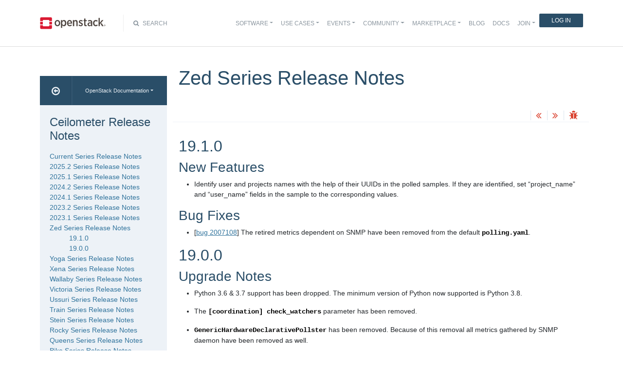

--- FILE ---
content_type: text/html
request_url: https://docs.openstack.org/releasenotes/ceilometer/zed.html
body_size: 6409
content:
<!DOCTYPE html>

<html lang="en" data-content_root="./">
  <head>
    <meta charset="utf-8" />
    <meta name="viewport" content="width=device-width, initial-scale=1.0" /><meta name="viewport" content="width=device-width, initial-scale=1" />

    <title>Zed Series Release Notes &#8212; Ceilometer Release Notes  documentation</title>
    <link rel="stylesheet" type="text/css" href="_static/pygments.css?v=fe63c2af" />
    <link rel="stylesheet" type="text/css" href="_static/basic.css?v=5c69cfe2" />
    <script src="_static/documentation_options.js?v=5929fcd5"></script>
    <script src="_static/doctools.js?v=9bcbadda"></script>
    <script src="_static/sphinx_highlight.js?v=dc90522c"></script>
    <link rel="index" title="Index" href="genindex.html" />
    <link rel="search" title="Search" href="search.html" />
    <link rel="next" title="Yoga Series Release Notes" href="yoga.html" />
    <link rel="prev" title="2023.1 Series Release Notes" href="2023.1.html" />
<meta name="viewport" content="width=device-width, initial-scale=1">
<!-- Bootstrap CSS -->
<link href="_static/css/bootstrap.min.css" rel="stylesheet">

<!-- Fonts -->
<link href="_static/css/font-awesome.min.css" rel="stylesheet">

<!-- Custom CSS -->
<link href="_static/css/combined.css" rel="stylesheet">

<!-- Search CSS -->
<link href="_static/css/search.css" rel="stylesheet">

<!-- Pygments CSS -->
<link href="_static/pygments.css" rel="stylesheet">

<!-- HTML5 Shim and Respond.js IE8 support of HTML5 elements and media queries -->
<!-- WARNING: Respond.js doesn't work if you view the page via file:// -->
<!--[if lt IE 9]>
    <script src="https://oss.maxcdn.com/libs/html5shiv/3.7.0/html5shiv.js"></script>
    <script src="https://oss.maxcdn.com/libs/respond.js/1.4.2/respond.min.js"></script>
<![endif]-->

<!-- Google Analytics -->
<script>
(function(i,s,o,g,r,a,m){i['GoogleAnalyticsObject']=r;i[r]=i[r]||function(){
(i[r].q=i[r].q||[]).push(arguments)},i[r].l=1*new Date();a=s.createElement(o),
m=s.getElementsByTagName(o)[0];a.async=1;a.src=g;m.parentNode.insertBefore(a,m)
})(window,document,'script','//www.google-analytics.com/analytics.js','ga');

ga('create', 'UA-17511903-1', 'auto');
ga('send', 'pageview');
</script>
<!-- End Google Analytics -->


  </head><body>

<!-- SOURCE_FILE: https://opendev.org/openstack/ceilometer/src/releasenotes/source/zed.rst -->

<script>
    (function (window, document) {
        var loader = function () {
            var script = document.createElement("script"), tag = document.getElementsByTagName("script")[0];
            script.src = "https://search.openstack.org/widget/embed.min.js?t="+Date.now();
            tag.parentNode.insertBefore(script, tag);
        };
        window.addEventListener ? window.addEventListener("load", loader, false) : window.attachEvent("onload", loader);
    })(window, document);
</script>

<nav class="navbar navbar-default navbar-expand-md" role="navigation">
  <div class="container">
    <!-- Brand and toggle get grouped for better mobile display -->
      <div class="brand-wrapper">
        <a class="navbar-brand" href="https://www.openstack.org/">
        <img src="_static/images/logo-full.svg" width="135px" height="35px"/>
        </a>
      </div>
      <button class="navbar-toggler" data-bs-target="#navbar-main-1" aria-controls="navbar-main-1" data-bs-toggle="collapse" type="button">
        <span class="navbar-toggler-icon"></span>
        <span class="sr-only">Toggle navigation</span>
      </button>
      <div class="search-icon show"><i class="fa fa-search"></i> Search</div>
      <div class="collapse navbar-collapse" id="navbar-main-1">
<div class="search-container tiny">
    <div class="openstack-search-bar" data-baseUrl="search.openstack.org" data-context="docs-openstack"></div>
</div>
      <ul class="nav navbar-nav navbar-main ms-auto mb-2 mb-lg-0 justify-content-end show" role="navigation">
<li class="search-container-mobile">
    <div class="openstack-search-bar" data-baseUrl="search.openstack.org" data-context="docs-openstack"></div>
</li>
        <li class="nav-item dropdown"> <!--Software -->
          <a href="https://www.openstack.org/software/" class="nav-link dropdown-toggle" aria-expanded="false">Software</a>
          <ul class="dropdown-menu">
            <li><a class="dropdown-item" href="https://www.openstack.org/software/">Overview</a></li>
            <li><a class="dropdown-item" href="https://www.openstack.org/software/project-navigator/openstack-components">OpenStack Components</a></li>
            <li><a class="dropdown-item" href="https://www.openstack.org/software/project-navigator/sdks">SDKs</a></li>
            <li><a class="dropdown-item" href="https://www.openstack.org/software/project-navigator/deployment-tools">Deployment Tools</a></li>
            <li><a class="dropdown-item" href="https://www.openstack.org/assets/software/projectmap/openstack-map.pdf" target="_blank">OpenStack Map</a></li>
            <li><a class="dropdown-item" href="https://www.openstack.org/software/sample-configs/">Sample Configs</a></li>
          </ul>
        </li>
        <li class="nav-item drop-down"> <!-- Use Cases -->
          <a href="https://www.openstack.org/use-cases/" class="nav-link dropdown-toggle" role="button">Use Cases</a>
          <ul class="dropdown-menu">
            <li><a class="dropdown-item" href="https://www.openstack.org/use-cases/">Users in Production</a></li>
            <li><hr class="dropdown-divider"></li>
            <li><a class="dropdown-item" href="https://www.openstack.org/use-cases/bare-metal/">Ironic Bare Metal</a></li>
            <li><a class="dropdown-item" href="https://www.openstack.org/use-cases/edge-computing/">Edge Computing</a></li>
            <li><a class="dropdown-item" href="https://www.openstack.org/use-cases/telecoms-and-nfv/">Telecom &amp; NFV</a></li>
            <li><a class="dropdown-item" href="https://www.openstack.org/use-cases/science/">Science and HPC</a></li>
            <li><a class="dropdown-item" href="https://www.openstack.org/use-cases/containers/">Containers</a></li>
            <li><a class="dropdown-item" href="https://www.openstack.org/use-cases/enterprise/">Enterprise</a></li>
            <li><a class="dropdown-item" href="https://www.openstack.org/surveys/landing">User Survey</a></li>
          </ul>
        </li>
        <li class="nav-item dropdown"> <!-- Events -->
          <a href="https://openinfra.dev/summit" class="nav-link dropdown-toggle" role="button" id="dropdownMenuEvents">Events</a>
          <ul class="dropdown-menu">
            <li><a class="dropdown-item" href="https://openinfra.dev/summit">OpenInfra Summit</a></li>
            <li><a class="dropdown-item" href="https://www.openstack.org/ptg/">Project Teams Gathering</a></li>
            <li><a class="dropdown-item" href="https://www.openstack.org/events/opendev-2020/">OpenDev</a></li>
            <li><a class="dropdown-item" href="https://www.openstack.org/events/community-events/">Community Events</a></li>
            <li><a class="dropdown-item" href="https://www.openstack.org/events/openstackdays">OpenStack &amp; OpenInfra Days</a></li>
            <li><a class="dropdown-item" href="https://www.openstack.org/videos/">Summit Videos</a></li>
          </ul>
        </li>
        <li class="nav-item dropdown"><!-- Community -->
          <a href="https://www.openstack.org/community/" class="nav-link dropdown-toggle" role="button">Community</a>
          <ul class="dropdown-menu">
            <li><a class="dropdown-item" href="https://www.openstack.org/community/">Welcome! Start Here</a></li>
            <li><a class="dropdown-item" href="https://www.openstack.org/community/tech-committee">OpenStack Technical Committee</a></li>
            <li><a class="dropdown-item" href="https://www.openstack.org/community/speakers/">Speakers Bureau</a></li>
            <li><a class="dropdown-item" href="http://wiki.openstack.org">OpenStack Wiki</a></li>
            <li><a class="dropdown-item" href="https://www.openstack.org/coa/">Get Certified (COA)</a></li>
            <li><a class="dropdown-item" href="https://www.openstack.org/community/jobs/">Jobs</a></li>
            <li><a class="dropdown-item" href="https://www.openstack.org/marketing/">Marketing Resources</a></li>
            <li><a class="dropdown-item" href="https://www.openstack.org/news/">Community News</a></li>
            <li><a class="dropdown-item" href="http://superuser.openstack.org">Superuser Magazine</a></li>
            <li><hr class="dropdown-divider"></li>
            <li><a class="dropdown-item" href="https://www.openstack.org/community/supporting-organizations/">OpenInfra Foundation Supporting Organizations</a></li>
            <li><a class="dropdown-item" href="https://openinfra.dev">OpenInfra Foundation</a></li>
          </ul>
        </li>
        <li class="nav-item dropdown"><!-- Marketplace -->
          <a href="https://www.openstack.org/marketplace/" class="nav-link dropdown-toggle" role="button">Marketplace</a>
          <ul class="dropdown-menu dropdown-hover">
            <li><a class="dropdown-item" href="https://www.openstack.org/marketplace/training/">Training</a></li>
            <li><a class="dropdown-item" href="https://www.openstack.org/marketplace/distros/">Distros &amp; Appliances</a></li>
            <li><a class="dropdown-item" href="https://www.openstack.org/marketplace/public-clouds/">Public Clouds</a></li>
            <li><a class="dropdown-item" href="https://www.openstack.org/marketplace/hosted-private-clouds/">Hosted Private Clouds</a></li>
            <li><a class="dropdown-item" href="https://www.openstack.org/marketplace/remotely-managed-private-clouds/">Remotely Managed Private Clouds</a></li>
            <li><a class="dropdown-item" href="https://www.openstack.org/marketplace/consulting/">Consulting &amp; Integrators</a></li>
            <li><a class="dropdown-item" href="https://www.openstack.org/marketplace/drivers/">Drivers</a></li>
          </ul>
        </li>
        <li class="nav-item"><!-- Blog -->
          <a class="nav-link" href="https://www.openstack.org/blog/">Blog</a>
        </li>
        <li class="nav-item"><!-- Docs -->
          <a class="nav-link" href="http://docs.openstack.org/">Docs</a>
        </li>
        <li class="nav-item dropdown join-nav-section"> <!-- Join -->
          <a href="https://openinfra.dev/join/" class="nav-link dropdown-toggle" role="button">Join</a>
          <ul class="dropdown-menu" style="display: none;">
            <li><a class="dropdown-item" href="https://openinfra.dev/join/">Sign up for Foundation Membership</a></li>
            <li><a class="dropdown-item" href="https://openinfra.dev/join/">Sponsor the Foundation</a></li>
            <li><a class="dropdown-item" href="https://openinfra.dev">More about the Foundation</a></li>
          </ul>
        </li>
        <li class="nav-item"> <!-- Login -->
          <a href="https://www.openstack.org/Security/login/?BackURL=/home/" class="sign-in-btn">Log In</a>
        </li>
      </ul>
    </div>
  </div>
  <!-- /.container -->
</nav>

    <div class="container docs-book-wrapper">
      <div class="row">
        <div class="col-lg-9 col-md-8 col-sm-8 col-lg-push-3 col-md-push-4 col-sm-push-4 order-4">
<div class="row docs-title">
  <div class="col-lg-8">
      <h1>Zed Series Release Notes</h1>
    
  </div>
  <div class="docs-actions">
    
    <a href="2023.1.html"><i class="fa fa-angle-double-left" data-toggle="tooltip" data-placement="top" title="Previous: 2023.1 Series Release Notes"></i></a>
    
    
    <a href="yoga.html"><i class="fa fa-angle-double-right" data-toggle="tooltip" data-placement="top" title="Next: Yoga Series Release Notes"></i></a>
    
    <a id="logABugLink1" href="" target="_blank" title="Found an error? Report a bug against this page"><i class="fa fa-bug" data-toggle="tooltip" data-placement="top" title="Report a Bug"></i></a>
    
  </div>
</div>
          <div class="row">
            <div class="col-lg-12">
              <div class="docs-body" role="main">

  <section id="zed-series-release-notes">
<h1>Zed Series Release Notes<a class="headerlink" href="#zed-series-release-notes" title="Link to this heading">¶</a></h1>
<section id="relnotes-19-1-0-unmaintained-zed">
<span id="id1"></span><h2>19.1.0<a class="headerlink" href="#relnotes-19-1-0-unmaintained-zed" title="Link to this heading">¶</a></h2>
<section id="new-features">
<span id="relnotes-19-1-0-unmaintained-zed-new-features"></span><h3>New Features<a class="headerlink" href="#new-features" title="Link to this heading">¶</a></h3>
<ul class="simple">
<li><p>Identify user and projects names with the help of their UUIDs 
in the polled samples. If they are identified, set “project_name” 
and “user_name” fields in the sample to the corresponding values.</p></li>
</ul>
</section>
<section id="bug-fixes">
<span id="relnotes-19-1-0-unmaintained-zed-bug-fixes"></span><h3>Bug Fixes<a class="headerlink" href="#bug-fixes" title="Link to this heading">¶</a></h3>
<ul class="simple">
<li><p>[<a class="reference external" href="https://bugs.launchpad.net/ceilometer/+bug/2007108">bug 2007108</a>]
The retired metrics dependent on SNMP have been removed from the default
<code class="docutils literal notranslate"><span class="pre">polling.yaml</span></code>.</p></li>
</ul>
</section>
</section>
<section id="relnotes-19-0-0-unmaintained-zed">
<span id="id2"></span><h2>19.0.0<a class="headerlink" href="#relnotes-19-0-0-unmaintained-zed" title="Link to this heading">¶</a></h2>
<section id="upgrade-notes">
<span id="relnotes-19-0-0-unmaintained-zed-upgrade-notes"></span><h3>Upgrade Notes<a class="headerlink" href="#upgrade-notes" title="Link to this heading">¶</a></h3>
<ul class="simple">
<li><p>Python 3.6 &amp; 3.7 support has been dropped. The minimum version of Python now
supported is Python 3.8.</p></li>
</ul>
<ul class="simple">
<li><p>The <code class="docutils literal notranslate"><span class="pre">[coordination]</span> <span class="pre">check_watchers</span></code> parameter has been removed.</p></li>
</ul>
<ul class="simple">
<li><p><code class="docutils literal notranslate"><span class="pre">GenericHardwareDeclarativePollster</span></code> has been removed. Because of this
removal all metrics gathered by SNMP daemon have been removed as well.</p></li>
</ul>
<ul class="simple">
<li><p>The <code class="docutils literal notranslate"><span class="pre">NodesDiscoveryTripleO</span></code> discovery plugin has been removed.</p></li>
</ul>
<ul class="simple">
<li><p>Support for neutron-lbaas resources has been removed.</p></li>
</ul>
</section>
</section>
</section>


              </div>
            </div>
          </div>
          <div class="docs-actions">
          
            <a href="2023.1.html"><i class="fa fa-angle-double-left" data-toggle="tooltip" data-placement="top" title="Previous: 2023.1 Series Release Notes"></i></a>
          
          
            <a href="yoga.html"><i class="fa fa-angle-double-right" data-toggle="tooltip" data-placement="top" title="Next: Yoga Series Release Notes"></i></a>
          
            <a id="logABugLink3" href="" target="_blank" title="Found an error? Report a bug against this page"><i class="fa fa-bug" data-toggle="tooltip" data-placement="top" title="Report a Bug"></i></a>
          
          </div>
          <div class="row docs-byline bottom">
            <div class="docs-updated">this page last updated: 2026-01-14 20:30:25</div>
          </div>
          <div class="row">
            <div class="col-lg-8 col-md-8 col-sm-8 docs-license">
<a href="https://creativecommons.org/licenses/by/3.0/">
 <img src="_static/images/docs/license.png" alt="Creative Commons Attribution 3.0 License"/>
</a>
<p>
 Except where otherwise noted, this document is licensed under
 <a href="https://creativecommons.org/licenses/by/3.0/">Creative Commons
 Attribution 3.0 License</a>. See all <a href="https://www.openstack.org/legal">
 OpenStack Legal Documents</a>.
</p>
            </div>
            <div class="col-lg-4 col-md-4 col-sm-4 docs-actions-wrapper">
            <!-- ID buglinkbottom added so that pre-filled doc bugs
                 are sent to Launchpad projects related to the
                 document -->
              <a href="#" id="logABugLink2" class="docs-footer-actions"><i class="fa fa-bug"></i> found an error? report a bug</a>
            </div>
          </div>
        </div>
<div class="col-lg-3 col-md-4 col-sm-4 col-lg-pull-9 col-md-pull-8 col-sm-pull-8 order-1 docs-sidebar">
  <div class="btn-group docs-sidebar-releases">
    <button onclick="location.href='/'" class="btn docs-sidebar-home" data-toggle="tooltip" data-placement="top" title="OpenStack Docs Home"><i class="fa fa-arrow-circle-o-left"></i></button>
<button type="button" data-bs-toggle="dropdown" class="btn dropdown-toggle docs-sidebar-release-select">OpenStack Documentation</button>
<ul class="dropdown-menu docs-sidebar-dropdown" role="menu">
  <li class="dropdown-header">Guides</li>
  <li><a class="dropdown-item" href="https://docs.openstack.org/index.html#install-guides">Install Guides</a></li>
  <li><a class="dropdown-item" href="https://docs.openstack.org/index.html#user-guides">User Guides</a></li>
  <li><a class="dropdown-item" href="https://docs.openstack.org/index.html#configuration-guides">Configuration Guides</a></li>
  <li><a class="dropdown-item" href="https://docs.openstack.org/index.html#ops-and-admin-guides">Operations and Administration Guides</a></li>
  <li><a class="dropdown-item" href="https://docs.openstack.org/index.html#api-guides">API Guides</a></li>
  <li><a class="dropdown-item" href="https://docs.openstack.org/index.html#contributor-guides">Contributor Guides</a></li>
  <li class="dropdown-header">Languages</li>
  <li><a class="dropdown-item" href="https://docs.openstack.org/de/">Deutsch (German)</a></li>
  <li><a class="dropdown-item" href="https://docs.openstack.org/fr/">Français (French)</a></li>
  <li><a class="dropdown-item" href="https://docs.openstack.org/id/">Bahasa Indonesia (Indonesian)</a></li>
  <li><a class="dropdown-item" href="https://docs.openstack.org/it/">Italiano (Italian)</a></li>
  <li><a class="dropdown-item" href="https://docs.openstack.org/ja/">日本語 (Japanese)</a></li>
  <li><a class="dropdown-item" href="https://docs.openstack.org/ko_KR/">한국어 (Korean)</a></li>
  <li><a class="dropdown-item" href="https://docs.openstack.org/pt_BR/">Português (Portuguese)</a></li>
  <li><a class="dropdown-item" href="https://docs.openstack.org/tr_TR/">Türkçe (Türkiye)</a></li>
  <li><a class="dropdown-item" href="https://docs.openstack.org/zh_CN/">简体中文 (Simplified Chinese)</a></li>
</ul>
  </div>
  <div class="docs-sidebar-toc">
    <div class="docs-sidebar-section" id="table-of-contents">
      <a href="index.html" class="docs-sidebar-section-title"><h4>Ceilometer Release Notes </h4></a>
      <ul class="current">
<li class="toctree-l1"><a class="reference internal" href="unreleased.html">Current Series Release Notes</a></li>
<li class="toctree-l1"><a class="reference internal" href="2025.2.html">2025.2 Series Release Notes</a></li>
<li class="toctree-l1"><a class="reference internal" href="2025.1.html">2025.1 Series Release Notes</a></li>
<li class="toctree-l1"><a class="reference internal" href="2024.2.html">2024.2 Series Release Notes</a></li>
<li class="toctree-l1"><a class="reference internal" href="2024.1.html">2024.1 Series Release Notes</a></li>
<li class="toctree-l1"><a class="reference internal" href="2023.2.html">2023.2 Series Release Notes</a></li>
<li class="toctree-l1"><a class="reference internal" href="2023.1.html">2023.1 Series Release Notes</a></li>
<li class="toctree-l1 current"><a class="current reference internal" href="#">Zed Series Release Notes</a><ul>
<li class="toctree-l2"><a class="reference internal" href="#relnotes-19-1-0-unmaintained-zed">19.1.0</a></li>
<li class="toctree-l2"><a class="reference internal" href="#relnotes-19-0-0-unmaintained-zed">19.0.0</a></li>
</ul>
</li>
<li class="toctree-l1"><a class="reference internal" href="yoga.html">Yoga Series Release Notes</a></li>
<li class="toctree-l1"><a class="reference internal" href="xena.html">Xena Series Release Notes</a></li>
<li class="toctree-l1"><a class="reference internal" href="wallaby.html">Wallaby Series Release Notes</a></li>
<li class="toctree-l1"><a class="reference internal" href="victoria.html">Victoria Series Release Notes</a></li>
<li class="toctree-l1"><a class="reference internal" href="ussuri.html">Ussuri Series Release Notes</a></li>
<li class="toctree-l1"><a class="reference internal" href="train.html">Train Series Release Notes</a></li>
<li class="toctree-l1"><a class="reference internal" href="stein.html">Stein Series Release Notes</a></li>
<li class="toctree-l1"><a class="reference internal" href="rocky.html">Rocky Series Release Notes</a></li>
<li class="toctree-l1"><a class="reference internal" href="queens.html">Queens Series Release Notes</a></li>
<li class="toctree-l1"><a class="reference internal" href="pike.html">Pike Series Release Notes</a></li>
<li class="toctree-l1"><a class="reference internal" href="ocata.html">Ocata Series Release Notes</a></li>
<li class="toctree-l1"><a class="reference internal" href="newton.html">Newton Release Notes</a></li>
<li class="toctree-l1"><a class="reference internal" href="mitaka.html">Mitaka Release Notes</a></li>
<li class="toctree-l1"><a class="reference internal" href="liberty.html">Liberty Series Release Notes</a></li>
</ul>

    </div>

  <div class="docs-sidebar-toc">
    <div class="docs-sidebar-section" id="local-table-of-contents">
      <h4 class="docs-sidebar-section-title">Page Contents</h4>
      <ul>
<li><a class="reference internal" href="#">Zed Series Release Notes</a><ul>
<li><a class="reference internal" href="#relnotes-19-1-0-unmaintained-zed">19.1.0</a><ul>
<li><a class="reference internal" href="#new-features">New Features</a></li>
<li><a class="reference internal" href="#bug-fixes">Bug Fixes</a></li>
</ul>
</li>
<li><a class="reference internal" href="#relnotes-19-0-0-unmaintained-zed">19.0.0</a><ul>
<li><a class="reference internal" href="#upgrade-notes">Upgrade Notes</a></li>
</ul>
</li>
</ul>
</li>
</ul>

    </div>
  </div>
  </div>
</div>
      </div>
    </div>
<footer>
  <div class="container">
    <div class="row footer-links">
      <div class="col-lg-2 col-sm-2">
        <h3>OpenStack</h3>
        <ul>
          <li><a href="https://www.openstack.org/software/project-navigator/">Projects</a></li>
          <li><a href="https://security.openstack.org/">OpenStack Security</a></li>
          <li><a href="https://openstack.org/blog/">Blog</a></li>
          <li><a href="https://openstack.org/news/">News</a></li>
        </ul>
      </div>
      <div class="col-lg-2 col-sm-2">
        <h3>Community</h3>
        <ul>
          <li><a href="https://www.meetup.com/pro/openinfradev/">User Groups</a></li>
          <li><a href="https://openstack.org/community/events/">Events</a></li>
          <li><a href="https://openstack.org/community/jobs/">Jobs</a></li>
          <li><a href="https://openinfra.dev/members/">Companies</a></li>
          <li><a href="https://docs.openstack.org/contributors">Contribute</a></li>
        </ul>
      </div>
      <div class="col-lg-2 col-sm-2">
        <h3>Documentation</h3>
        <ul>
          <li><a href="https://docs.openstack.org">OpenStack Manuals</a></li>
          <li><a href="https://openstack.org/software/start/">Getting Started</a></li>
          <li><a href="https://developer.openstack.org">API Documentation</a></li>
          <li><a href="https://wiki.openstack.org">Wiki</a></li>
        </ul>
      </div>
      <div class="col-lg-2 col-sm-2">
        <h3>Branding &amp; Legal</h3>
        <ul>
          <li><a href="https://openinfra.dev/legal">Legal Docs</a></li>
          <li><a href="https://openstack.org/brand/">Logos &amp; Guidelines</a></li>
          <li><a href="https://openinfra.dev/legal/trademark-policy">Trademark Policy</a></li>
          <li><a href="https://openinfra.dev/privacy-policy">Privacy Policy</a></li>
          <li><a href="https://docs.openstack.org/contributors/common/setup-gerrit.html#individual-contributor-license-agreement">OpenInfra CLA</a></li>
        </ul>
      </div>
      <div class="col-lg-4 col-sm-4">
        <h3>Stay In Touch</h3>
        <a href="https://twitter.com/OpenStack" target="_blank" class="social-icons footer-twitter"></a>
        <a href="https://www.facebook.com/openinfradev" target="_blank" class="social-icons footer-facebook"></a>
        <a href="https://www.linkedin.com/company/open-infrastructure-foundation" target="_blank" class="social-icons footer-linkedin"></a>
        <a href="https://www.youtube.com/user/OpenStackFoundation" target="_blank" class="social-icons footer-youtube"></a>
        <p class="fine-print">
          The OpenStack project is provided under the
          <a href="https://www.apache.org/licenses/LICENSE-2.0">Apache 2.0 license</a>. Docs.openstack.org is powered by
          <a href="https://rackspace.com" target="_blank">Rackspace Cloud Computing</a>.
        </p>
      </div>
    </div>
  </div>
</footer>
<!-- jQuery -->
<script src="_static/js/jquery-3.2.1.min.js"></script>

<!-- Bootstrap JavaScript -->
<script src="_static/js/bootstrap.bundle.min.js"></script>

<!-- The rest of the JS -->
<script src="_static/js/navigation.js"></script>

<!-- Docs JS -->
<script src="_static/js/docs.js"></script>

<!-- Javascript for page -->
<script>
  /* Build a description of this page including SHA, source location on git
   * repo, build time and the project's launchpad bug tag. Set the HREF of the
   * bug buttons
   */
    var lineFeed = "%0A";
    var gitURL = "Source: Can't derive source file URL";

    /* there have been cases where "pagename" wasn't set; better check for it */
    /* "giturl" is the URL of the source file on Git and is auto-generated by
     * openstackdocstheme.
     *
     * "pagename" is a standard sphinx parameter containing the name of
     * the source file, without extension.
     */

    var sourceFile = "zed" + ".rst";
    gitURL = "Source: https://opendev.org/openstack/ceilometer/src/releasenotes/source" + "/" + sourceFile;

    /* gitsha, project and bug_tag rely on variables in conf.py */
    var gitSha = "SHA: 3b81acb74661134adb4b5670ba95a542f420e0fc";
    var repositoryName = "openstack/ceilometer";
    var bugProject = "ceilometer";
    var bugTitle = "Zed Series Release Notes in Ceilometer Release Notes";
    var fieldTags = "";
    var useStoryboard = "";

    /* "last_updated" is the build date and time. It relies on the
       conf.py variable "html_last_updated_fmt", which should include
       year/month/day as well as hours and minutes                   */
    var buildstring = "Release:  on 2026-01-14 20:30:25";

    var fieldComment = encodeURI(buildstring) +
                       lineFeed + encodeURI(gitSha) +
                       lineFeed + encodeURI(gitURL) ;

    logABug(bugTitle, bugProject, fieldComment, fieldTags, repositoryName, useStoryboard);
</script>


  </body>
</html>

--- FILE ---
content_type: text/css
request_url: https://docs.openstack.org/releasenotes/ceilometer/_static/css/search.css
body_size: 343
content:
.search-container-mobile
{
  display: none !important;
  /* position: relative !important; */
  width: 100% !important;
}

.search-container {
  /* position: relative; */
  display: none;
  float: left;
  width: 84%;
  top:10px;
}

@media (max-width: 767px), only screen and (max-device-width: 1024px) {
  .search-container-mobile
  {
    display: block !important;
  }

  .search-icon{
    display: none !important;
  }

  .search-container {
    display: none !important;
  }
}

.search-icon {
  display: none;
  padding: 17px 20px 16px;
  float: left;
  text-transform: uppercase;
  color: #8a959e;
  font-size: 12px;
  font-weight: 400;
}

.search-icon:hover {
  cursor: pointer;
  color: #8a959e;
}

.search-icon i {
  margin-right: 5px;
  color: #8a959e;
}
